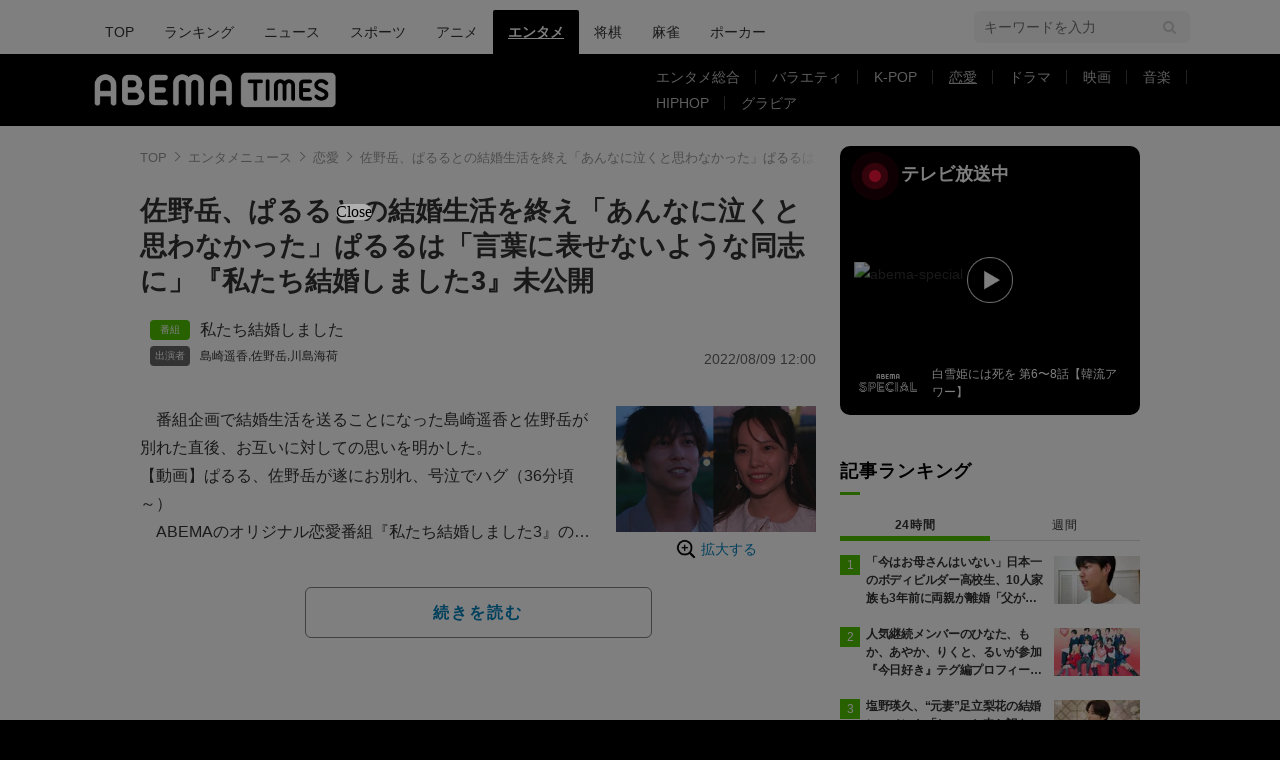

--- FILE ---
content_type: text/html; charset=utf-8
request_url: https://www.google.com/recaptcha/api2/aframe
body_size: 269
content:
<!DOCTYPE HTML><html><head><meta http-equiv="content-type" content="text/html; charset=UTF-8"></head><body><script nonce="6A7U_2nzAEEjHxzYXGIgwA">/** Anti-fraud and anti-abuse applications only. See google.com/recaptcha */ try{var clients={'sodar':'https://pagead2.googlesyndication.com/pagead/sodar?'};window.addEventListener("message",function(a){try{if(a.source===window.parent){var b=JSON.parse(a.data);var c=clients[b['id']];if(c){var d=document.createElement('img');d.src=c+b['params']+'&rc='+(localStorage.getItem("rc::a")?sessionStorage.getItem("rc::b"):"");window.document.body.appendChild(d);sessionStorage.setItem("rc::e",parseInt(sessionStorage.getItem("rc::e")||0)+1);localStorage.setItem("rc::h",'1768960090639');}}}catch(b){}});window.parent.postMessage("_grecaptcha_ready", "*");}catch(b){}</script></body></html>

--- FILE ---
content_type: application/javascript; charset=utf-8
request_url: https://adn.caprofitx.com/v1/units.jsonp?id=%22rtb_1jff3pgcd_n1cebbanva%22&imps=%5B%7B%22iframebuster%22%3A%5B%5D%2C%22id%22%3A%221jff3pgb9_lflvbadukgg%22%2C%22tagid%22%3A%2243802%22%2C%22banner%22%3A%7B%22id%22%3A%221%22%2C%22topframe%22%3A1%7D%2C%22ext%22%3A%7B%22excludedBidders%22%3A%5B%5D%2C%22notrim%22%3Atrue%2C%22txid0%22%3A%22%22%2C%22ydnMacroPairs%22%3A%5B%5D%7D%7D%5D&site=%7B%22page%22%3A%22https%3A%2F%2Ftimes.abema.tv%2Farticles%2F-%2F10034441%3Futm_campaign%3Dabematimes_rankarticle_10034441%26utm_content%3D10025829%26utm_medium%3Dabematimes%26utm_source%3Dabematimes%22%2C%22domain%22%3A%22times.abema.tv%22%2C%22ref%22%3A%22%22%7D&device=%7B%22w%22%3A1280%2C%22h%22%3A720%7D&app=%7B%7D&user=%7B%22eids%22%3A%5B%5D%2C%22ext%22%3A%7B%7D%7D&source=%7B%7D&ext=%7B%22page_id%22%3A37102%7D&callback=pfxCallback_1jff3pgd1_eqnhdiho3po
body_size: 3482
content:
pfxCallback_1jff3pgd1_eqnhdiho3po({"bid":[{"price":0.0,"adomain":[],"id":"0cf852da-1176-4af9-bc92-b9c219c77dc0","attr":[],"ext":{"viewableImptrackers":["https://adn.caprofitx.com/v1/viewable_impression/f1da7961-e80a-46c2-b9ea-868301f07fa4/0cf852da-1176-4af9-bc92-b9c219c77dc0?txidmap=sLIiO%2FFsSr6Sakkt8CiGh9awjGabATS80Vmtl8BLN%2BrkFPNHCE8zV68dM8M4k8hw3jJLP7nGGoMTAWsE4FXb%2BemKvtJaFYJkHarF5SyWFTW7UzNYczS9hrEadM8G%2B2ILXURf8uD3rfVXIcv%2FQOo2Sqk4x8JgLMFFfubRxyljjXEoevmKN8PKmc601vKv1qEbRQUyT5%2BotZhSL9H0IpgwBQGfUgMvnZxQalBE1JN%2FOZLkZ2Ol%2F2BNImee8pi78vDwUo6cX7FEnJPdF1rYomJMKKdFhiEa72Ok6wfUj2Zm0GfOHFv6l8KkJ4l9RMlbTeYdJaX1G0CDSpoeK7DxuEnWWw%3D%3D&ydn_macro_pairs=PFX_YDN_STYLE:AtcNgPLF"],"imptrackers":["https://adn.caprofitx.com/v1/impression/f1da7961-e80a-46c2-b9ea-868301f07fa4/0cf852da-1176-4af9-bc92-b9c219c77dc0?txidmap=sLIiO%2FFsSr6Sakkt8CiGh9awjGabATS80Vmtl8BLN%2BrkFPNHCE8zV68dM8M4k8hw3jJLP7nGGoMTAWsE4FXb%2BemKvtJaFYJkHarF5SyWFTW7UzNYczS9hrEadM8G%2B2ILXURf8uD3rfVXIcv%2FQOo2Sqk4x8JgLMFFfubRxyljjXEoevmKN8PKmc601vKv1qEbRQUyT5%2BotZhSL9H0IpgwBQGfUgMvnZxQalBE1JN%2FOZLkZ2Ol%2F2BNImee8pi78vDwUo6cX7FEnJPdF1rYomJMKKdFhiEa72Ok6wfUj2Zm0GfOHFv6l8KkJ4l9RMlbTeYdJaX1G0CDSpoeK7DxuEnWWw%3D%3D&ydn_macro_pairs=PFX_YDN_STYLE:AtcNgPLF&pfxid=7cf9363a-c9a5-4af7-837d-572b477c9039&pageid=37102&pvid=f1da7961-e80a-46c2-b9ea-868301f07fa4&adcallat=1768960082","https://dynalyst-sync.adtdp.com/cookie/sync?pid=34&rd=https%3A%2F%2Fadn.caprofitx.com%2Fv1%2Fcookiesync%3Fdynalyst_uid%3D","https://sync.fout.jp/sync?xid=caprofitx","https://tracking.prismpartner.smt.docomo.ne.jp/sync/profitx","https://tracking.prismpartner.smt.docomo.ne.jp/sync/dynalyst","https://tracking.prismpartner.smt.docomo.ne.jp/mark/targeting/redirect","https://image8.pubmatic.com/AdServer/ImgSync?p=163906&pu=https%3A%2F%2Fimage4.pubmatic.com%2FAdServer%2FSPug%3Fp%3D163906%26pr%3Dhttps%253A%252F%252Fadn.caprofitx.com%252Fv1%252Fcookiesync%253Fpubmatic_uid%253D%23PM_USER_ID","https://secure-assets.rubiconproject.com/utils/xapi/multi-sync.html?p=profitx&endpoint=apac","https://s.c.appier.net/profitx"],"bannerHtml":"<!DOCTYPE html>\n<html>\n  <head>\n    <meta http-equiv=\"Content-Type\" content=\"text/html; charset=utf-8\">\n    <meta name=\"viewport\" content=\"width=${PFX_VIEWPORT_WIDTH}, initial-scale=${PFX_AD_SCALE_RATIO}, user-scalable=no\">\n    <style>\n      body {margin: 0px;padding: 0px;text-align: center;}\n    </style>\n  </head>\n  <body>${PFX_YDN_NOADCALLBACK}\n<script async src=\"https://yads.c.yimg.jp/js/yads-async.js\"></script>\n<div id=\"pfx_interstitial_wrap\">\n    <div id=\"pfx_interstitial_close_wrapper\">\n        <div id=\"pfx_interstitial_close\"></div>\n    </div>\n    <div id=\"pfx_ydn_banner_responsive_intersticial\" class=\"pfx_ydn_banner_responsive_intersticial\">\n    </div>\n</div>\n\n<style>\n#pfx_interstitial_wrap {\n\tposition: absolute;\n\ttop: 50%;\n\tleft: 50%;\n\ttransform: translate(-50%, -50%);\n\tbox-sizing: border-box;\n\ttext-align: left;\n\tfont-family: \"ヒラギノ角ゴ Pro W3\", \"Hiragino Kaku Gothic Pro\", \"HiraKakuPro-W3\", \"メイリオ\", Meiryo, Arial, Helvetica, sans-serif;\n\twidth: 50%;\n\tmin-height: 400px;\n\tmin-width: 320px;\n\tpadding: 70px 15px;\n\n}\n\n#pfx_interstitial_close_wrapper {\n  position: fixed;\n  left: 0;\n  top: 40px;\n  margin: 0;\n  z-index: 2147483647;\n  /* 念のため */\n  pointer-events: pointer;\n}\n\n#pfx_interstitial_close {\n\twidth: fit-content !important;\n\theight: 100% !important;\n\tfont-size: 16px;\n\tpadding: calc((24px - 16px) / 2) 1em;\n\tbox-sizing: content-box !important;\n\tline-height: 1;\n\theight: 16px !important;\n\tz-index: 100;\n}\n\n#pfx_interstitial_close:after {\n\tdisplay: block;\n\tcontent: \"Close\" !important;\n\tfont-family: \"Hiragino Sans\";\n\tcolor: #000;\n\ttext-align: center;\n\tfont-weight: 300;\n\tbackground:#b0b0b0;\n\tborder-radius:100px;\n}\n.pfx_ydn_banner_responsive_intersticial .yads_ad .yads_ad_text,\n.pfx_ydn_banner_responsive_intersticial .yads_ad .yads_ad_res_s,\n.pfx_ydn_banner_responsive_intersticial .yads_ad .yads_ad_res_l {\n\twidth: 100%;\n\theight: 100%;\n\toverflow: hidden;\n\tposition: relative;\n\tdisplay: flex;\n\tdisplay: -webkit-flex;\n\tflex-direction: column;\n\t-webkit-flex-direction: column;\n}\n\n.pfx_ydn_banner_responsive_intersticial .yads_ad {\n\ttext-decoration: none;\n\tdisplay: flex;\n\tdisplay: -webkit-flex;\n\tflex-direction: column;\n\t-webkit-flex-direction: column;\n\talign-items: center;\n\t-webkit-align-items: center;\n\tbackground-color: #fff;\n\tborder-radius: 12px;\n}\n\n.pfx_ydn_banner_responsive_intersticial a {\n\ttext-decoration: none;\n\tdisplay: flex;\n\twidth: 100%;\n\theight: 100%;\n\tmargin: 0 !important;\n}\n.pfx_ydn_banner_responsive_intersticial .yads_ad_text a,\n.pfx_ydn_banner_responsive_intersticial .yads_ad_res_s a,\n.pfx_ydn_banner_responsive_intersticial .yads_ad_res_l a {\n\ttext-decoration: none;\n\tdisplay: block;\n\tmargin: 0 !important;\n\ttext-decoration: none;\n\tdisplay: flex;\n\tdisplay: -webkit-flex;\n\tflex-direction: column;\n\t-webkit-flex-direction: column;\n\talign-items: center;\n\t-webkit-align-items: center;\n\tpadding-bottom: 45px;\n}\n\n.pfx_ydn_banner_responsive_intersticial .yads_ad_img,\n.pfx_ydn_banner_responsive_intersticial .yads_ad_img_res_s,\n.pfx_ydn_banner_responsive_intersticial .yads_ad_img_res_l {\n\tposition: relative;\n\tobject-fit: contain;\n\toverflow: hidden;\n\taspect-ratio: 1200 / 628;\n\twidth: 100%;\n\tmax-height: calc(100vh - 400px);\n\tbox-sizing: border-box;\n\torder: 2;\n}\n.pfx_ydn_banner_responsive_intersticial .yads_ad_img_res_s img,\n.pfx_ydn_banner_responsive_intersticial .yads_ad_img_res_l img {\n\twidth: 100%;\n\theight: 100%;\n\tobject-fit: contain;\n\tobject-position: top;\n}\nimg.yjAdImage {\n\tmax-height: 250px !important;\n\twidth: auto !important;\n}\n\n.pfx_ydn_banner_responsive_intersticial .yads_ad_text .yads_ad_title_text,\n.pfx_ydn_banner_responsive_intersticial .yads_ad_title_res_s,\n.pfx_ydn_banner_responsive_intersticial .yads_ad_title_res_l {\n\tcolor: #1a73e8 !important;\n\twidth: 100%;\n\theight: calc(3em + 20px);\n\t-webkit-line-clamp: 2;\n\ttext-align: center;\n\tfont-size: 24px;\n\tpadding: 12px 16px 0;\n\tbox-sizing: border-box;\n\tline-height: 1.5;\n\tfont-weight: 600;\n\torder: 3;\n}\n\n.pfx_ydn_banner_responsive_intersticial .yads_ad_text .yads_ad_adv_text,\n.pfx_ydn_banner_responsive_intersticial .yads_ad_adv_res_s,\n.pfx_ydn_banner_responsive_intersticial .yads_ad_adv_res_l {\n\twidth: fit-content;\n\tposition: absolute;\n\tbottom: 80px;\n\tleft: 90px;\n\tpadding: 4px;\n\toverflow: hidden;\n\ttext-overflow: ellipsis;\n\tdisplay: -webkit-box;\n\t-webkit-box-orient: vertical;\n\t-webkit-line-clamp: 1;\n\tfont-size: 11px;\n\tfont-weight: 300;\n\tline-height: 1.2;\n\tcolor: #333;\n\tbackground-color: #ededed;\n\tborder-radius: 3px;\n\torder: 5;\n}\n\n.pfx_ydn_banner_responsive_intersticial .yads_ad_text .yads_ad_desc_text,\n.pfx_ydn_banner_responsive_intersticial .yads_ad_desc_res_s,\n.pfx_ydn_banner_responsive_intersticial .yads_ad_desc_res_l {\n\tposition: relative;\n\tcolor: #333;\n\twidth: 100%;\n\tfont-size: 14px;\n\toverflow: hidden;\n\ttext-overflow: ellipsis;\n\tdisplay: -webkit-box;\n\t-webkit-box-orient: vertical;\n\t-webkit-line-clamp: 2;\n\ttext-align: center;\n\tpadding: 20px 24px 0;\n\tline-height: 1.7;\n\tfont-weight: normal;\n\tbox-sizing: border-box;\n\torder: 4;\n}\n.pfx_ydn_banner_responsive_intersticial .yads_ad_text .yads_ad_desc_text {\n\tmargin-bottom: 10vh;\n}\n.pfx_ydn_banner_responsive_intersticial .yads_ad_info_res_s,\n.pfx_ydn_banner_responsive_intersticial .yads_ad_info_res_l {\n\tposition: absolute;\n\tbottom: 84px;\n\tleft: 30px;\n\tfont-size: 10px;\n\tcolor: #08121A;\n\tline-height: 1;\n}\n.pfx_ydn_banner_responsive_intersticial .yads_ad_info.yads_ad_info_text {\n\tposition: absolute;\n\tbottom: 86px;\n\tleft: 20px;\n\tfont-size: 10px;\n\tcolor: #08121A;\n\tline-height: 1;\n}\n.pfx_ydn_banner_responsive_intersticial .yads_ad_info div a span {\n\tpadding: 1px 3px !important;\n\tborder-radius: 4px !important;\n\tmargin-right: 3px !important;\n\tfont-size: 10px !important;\n\tfont-weight: 600 !important;\n\tcolor: #333 !important;\n\tborder: 1px solid #08121a4d !important;\n}\n.pfx_ydn_banner_responsive_intersticial .yads_ad_info a,\n.pfx_ydn_banner_responsive_intersticial .yads_ad_text .yads_ad_info .yads_ad_info_text a,\n.pfx_ydn_banner_responsive_intersticial .yads_ad_info_res_s a,\n.pfx_ydn_banner_responsive_intersticial .yads_ad_info_res_l a {\n\tcolor: #333 !important;\n\tline-height: 1;\n\ttext-decoration: none;\n}\n.yads_ad_info_res_s g,\n.yads_ad_info_res_l g {\n\tfill: #333;\n}\n.pfx_ydn_banner_responsive_intersticial .yads_ad_info a::after,\n.pfx_ydn_banner_responsive_intersticial .yads_ad_text .yads_ad_info .yads_ad_info_text,\n.pfx_ydn_banner_responsive_intersticial .yads_ad_info_res_s a::after,\n.pfx_ydn_banner_responsive_intersticial .yads_ad_info_res_l a::after {\n\tdisplay: none !important;\n}\n\n.pfx_ydn_banner_responsive_intersticial a.yads_ad_item_text:before {\n\tcontent: \"\";\n\tmax-width: 100%;\n\twidth: 100%;\n\theight: 50px;\n\tbackground: #333;\n\tborder-radius: 12px 12px 0 0;\n\tfont-weight: 600;\n\torder: 1;\n}\n.pfx_ydn_banner_responsive_intersticial .yads_ad_title_text::before,\n.pfx_ydn_banner_responsive_intersticial .yads_ad_button::before,\n.pfx_ydn_banner_responsive_intersticial .yads_ad_button_res_s::before,\n.pfx_ydn_banner_responsive_intersticial .yads_ad_button_res_l::before {\n\tcontent: \"\";\n\tposition: absolute;\n\tdisplay: block;\n\twidth: 38px;\n\theight: 38px;\n\tright: 10px;\n\ttop: 6px;\n\tborder-radius: 50px;\n\torder: 4;\n}\n\n.pfx_ydn_banner_responsive_intersticial .yads_ad_button,\n.pfx_ydn_banner_responsive_intersticial .yads_ad_button_res_s,\n.pfx_ydn_banner_responsive_intersticial .yads_ad_button_res_l {\n\tposition: relative;\n\ttop: 0;\n\tmax-width: 100%;\n\twidth: 100%;\n\tcolor: #7a7a7a;\n\ttext-align: right;\n\tpadding: 16px;\n\tfont-size: 18px;\n\tfont-weight: 600;\n\tline-height: 1;\n\tbackground-color: #454545;\n\tborder-radius: 12px 12px 0 0;\n\tbox-sizing: border-box;\n\tborder: 1px solid #ccc;\n\torder: 1;\n}\n.pfx_ydn_banner_responsive_intersticial .yads_ad_button::after,\n.pfx_ydn_banner_responsive_intersticial .yads_ad_button_res_s::after,\n.pfx_ydn_banner_responsive_intersticial .yads_ad_button_res_l::after {\n    content: \"\";\n    position: absolute;\n    aspect-ratio: 1;\n    display: block;\n    border-left: none;\n    border-right: 5px solid #fff;\n    border-top: 5px solid #fff;\n    border-bottom: none;\n    transform: rotate(45deg);\n    width: 15px;\n    height: 15px;\n    top: 18px;\n    left: 10px;\n    z-index: 20;\n}\n.pfx_ydn_banner_responsive_intersticial .yads_ad_title_text::after{\n\tcontent: \"\";\n\tposition: absolute;\n\taspect-ratio: 1;\n\tdisplay: block;\n\tborder-left: none;\n\tborder-right: 3px solid #fff;\n\tborder-top: 3px solid #fff;\n\tborder-bottom: none;\n\ttransform: rotate(135deg);\n\twidth: 10px;\n\theight: 10px;\n\ttop: 85px;\n\tright: 30px;\n\tz-index: 20;\n}\n\ndiv[id^=\"yads_dummy_parent_\"]>div:not(.yads_ad_text, .yads_ad_res_s, .yads_ad_res_l) {\n\tpadding-top: calc(100vh - 50px - 100vw * 250 / 300) !important;\n}\n</style>\n\n<script>\n    window.YJ_YADS = window.YJ_YADS || { tasks: [] };\n    window.YJ_YADS.tasks.push({\n        yads_ad_ds: \"85725_927015\",\n        yads_noad_callback: '${PFX_YDN_NOADCALLBACK_ID}', \n        yads_parent_element: \"pfx_ydn_banner_responsive_intersticial\",\n    });\n</script>\n</body>\n</html>","tagid":"43802","viewThroughUrls":["https://adn.caprofitx.com/v1/view_through/f1da7961-e80a-46c2-b9ea-868301f07fa4/0cf852da-1176-4af9-bc92-b9c219c77dc0?txidmap=sLIiO%2FFsSr6Sakkt8CiGh9awjGabATS80Vmtl8BLN%2BrkFPNHCE8zV68dM8M4k8hw3jJLP7nGGoMTAWsE4FXb%2BemKvtJaFYJkHarF5SyWFTW7UzNYczS9hrEadM8G%2B2ILXURf8uD3rfVXIcv%2FQOo2Sqk4x8JgLMFFfubRxyljjXEoevmKN8PKmc601vKv1qEbRQUyT5%2BotZhSL9H0IpgwBQGfUgMvnZxQalBE1JN%2FOZLkZ2Ol%2F2BNImee8pi78vDwUo6cX7FEnJPdF1rYomJMKKdFhiEa72Ok6wfUj2Zm0GfOHFv6l8KkJ4l9RMlbTeYdJaX1G0CDSpoeK7DxuEnWWw%3D%3D"],"bidderName":"ydn","expiresInSec":8,"childTxid":"0cf852da-1176-4af9-bc92-b9c219c77dc0","clickThroughUrl":"https://adn.caprofitx.com/v1/click/f1da7961-e80a-46c2-b9ea-868301f07fa4/0cf852da-1176-4af9-bc92-b9c219c77dc0?txidmap=sLIiO%2FFsSr6Sakkt8CiGh9awjGabATS80Vmtl8BLN%2BrkFPNHCE8zV68dM8M4k8hw3jJLP7nGGoMTAWsE4FXb%2BemKvtJaFYJkHarF5SyWFTW7UzNYczS9hrEadM8G%2B2ILXURf8uD3rfVXIcv%2FQOo2Sqk4x8JgLMFFfubRxyljjXEoevmKN8PKmc601vKv1qEbRQUyT5%2BotZhSL9H0IpgwBQGfUgMvnZxQalBE1JN%2FOZLkZ2Ol%2F2BNImee8pi78vDwUo6cX7FEnJPdF1rYomJMKKdFhiEa72Ok6wfUj2Zm0GfOHFv6l8KkJ4l9RMlbTeYdJaX1G0CDSpoeK7DxuEnWWw%3D%3D&ydn_macro_pairs=PFX_YDN_STYLE:AtcNgPLF&rd=","ydnMacroPairs":[{"armId":"AtcNgPLF","macroId":"PFX_YDN_STYLE"}]},"h":250,"w":300,"cat":[],"impid":""}],"ext":{"bidLossUrls":"https://adn.caprofitx.com/v1/bidloss/f1da7961-e80a-46c2-b9ea-868301f07fa4/?aucSum=D%2BOAQjOs9tO2gdekWDEq%2Bh6wV26aKSCoPQci9jzRhseJ27rtsbFmdoX0JAFUkhXgauyvgnWTjKHudQXsFVOqjoanH9j1w53CljanVoqthftdGjvJxrVFXHN8LPLPUr4N9LEnF9GSKAznNbO5C87zAMxgKVwnXZzgBfSsxw1bPEOJW8Nrp4ZhS6zHV0iTsj1ELAS0GtPs3vcY%2BK1rVzUKhg%3D%3D","pageId":37102,"pagePatterns":[{"displayRatio":1,"id":63376,"tagOverrides":[{"plcmtcnt":1,"position":[],"tagid":"43802"}]}],"pvId":"f1da7961-e80a-46c2-b9ea-868301f07fa4"}})

--- FILE ---
content_type: text/javascript; charset=UTF-8
request_url: https://yads.yjtag.yahoo.co.jp/yda?adprodset=85725_927015-965659-1007775&cb=176896008557&noad_cb=parent.__ydn_noad_cb_1jff3ph3j_jg6sdtsdgb&p_elem=pfx_ydn_banner_responsive_intersticial&pv_id=db2fc23c26b31b9dc3757f284298e42f&suid=1ac07f85-af22-4449-be00-42c1045ce372&u=https%3A%2F%2Ftimes.abema.tv%2Farticles%2F-%2F10034441%3Futm_campaign%3Dabematimes_rankarticle_10034441%26utm_content%3D10025829%26utm_medium%3Dabematimes%26utm_source%3Dabematimes
body_size: 28
content:
yadsRenderAd_v2([],{"adprodset_code":"85725_927015-965659-1007775","callback":"","js_file_name":"","noad_callback":"parent.__ydn_noad_cb_1jff3ph3j_jg6sdtsdgb","output_type":"js_responsive"});

--- FILE ---
content_type: application/javascript; charset=utf-8
request_url: https://fundingchoicesmessages.google.com/f/AGSKWxXYf2gpdfsRo9ilcZdsAUBbqAh98eBVa4qk_tMUAxJuHG3KEfy22lJ0BBK4olO8ET1ysX8IjH4ssTXx8mDLmn03xZb3U7G5NLmAzpgN5zkc5zCIJkLq36M92o_L2gENFmKQcsDNG3LOGxr9aNhZbX3evmjcCEukc9Na99U764IWtOSS0fRVMdmtDTft/_/adsup._ads_partner./alwebad_=eureka_&view=ad&
body_size: -1291
content:
window['c159a415-541e-4a07-90f5-181df68fa92e'] = true;

--- FILE ---
content_type: text/javascript; charset=UTF-8
request_url: https://yads.yjtag.yahoo.co.jp/yda?adprodset=85725_927015-965659-1007775&cb=1768960089693&noad_cb=parent.__ydn_noad_cb_1jff3pn96_vo5j5a8nf3g&p_elem=pfx_ydn_banner_responsive_intersticial&pv_id=12bc4c8bddda50035d2bed9dff85a222&suid=1ac07f85-af22-4449-be00-42c1045ce372&u=https%3A%2F%2Ftimes.abema.tv%2Farticles%2F-%2F10034441%3Futm_campaign%3Dabematimes_rankarticle_10034441%26utm_content%3D10025829%26utm_medium%3Dabematimes%26utm_source%3Dabematimes
body_size: 29
content:
yadsRenderAd_v2([],{"adprodset_code":"85725_927015-965659-1007775","callback":"","js_file_name":"","noad_callback":"parent.__ydn_noad_cb_1jff3pn96_vo5j5a8nf3g","output_type":"js_responsive"});